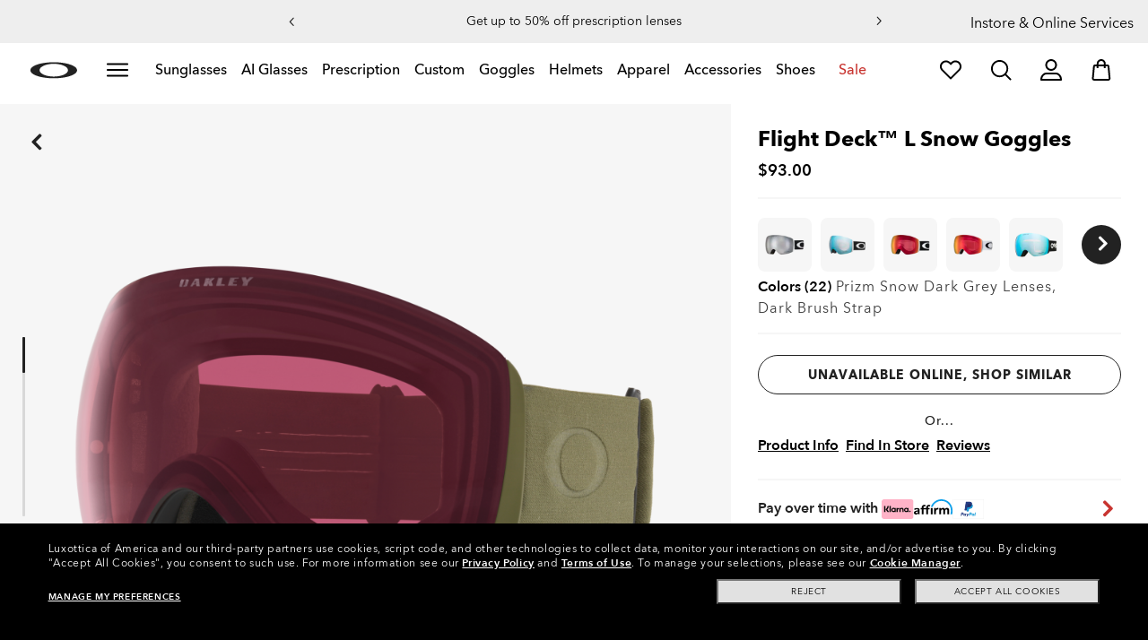

--- FILE ---
content_type: text/javascript;charset=UTF-8
request_url: https://www.oakley.com/_ui/dist/scripts/modules/pdp/pdp_replacementAndCompatibleParts.js?v=2026-01-14
body_size: 105
content:
"use strict";define(["notifications","pdpUtilities","owlcarousel","tinypubsub"],function(e,t,i,n){var l={elements:{replacementAndCompatiblePartsContext:".replacementAndCompatibleParts",replacementAndCompatiblePartsSlider:".replacementAndCompatibleParts .slider"},init:function(){this.initSlider()},initSlider:function(){this.elements.owlObject=$(this.elements.replacementAndCompatiblePartsSlider).owlCarousel({items:3,scrollPerPage:!0,paginationSpeed:200,navigation:!0,navigationText:!1,rewindNav:!1,theme:"owl-theme style2",itemsCustom:[[0,2],[992,3]]})}};return $.subscribe(e.VIEW_REFRESH,$.proxy(l.init,l)),$.subscribe(e.FILTER_APPLY,$.proxy(l.initSlider,l)),l});

--- FILE ---
content_type: image/svg+xml;charset=UTF-8
request_url: https://www.oakley.com/_ui/dev/images/pdp/oakley-lens-prescription.svg
body_size: 322
content:
<svg width="21" height="20" viewBox="0 0 21 20" fill="none" xmlns="http://www.w3.org/2000/svg">
<path d="M3.67749 7.22367L4.43829 7.44257C4.74941 6.36114 5.60283 4.49597 7.82188 4.15634L7.70195 3.37378C5.76275 3.67026 4.29618 5.07349 3.67749 7.22367Z" fill="#0E70EE" stroke="#0E70EE" stroke-width="0.34" stroke-linejoin="round"/>
<path d="M4.65856 16.6466C2.26811 14.728 1.16255 10.3595 2.14224 6.70161C2.55312 5.16775 3.69945 2.52476 6.74738 2.0545C8.04493 1.88034 9.35039 1.79167 10.6278 1.79167C14.5505 1.79167 17.5656 2.63797 18.6929 4.05585C19.179 4.66702 19.3195 5.38625 19.1216 6.25352C18.736 7.72088 18.1268 9.15618 17.336 10.5H18.2456C18.9522 9.2302 19.5186 7.86378 19.8907 6.44233C20.7932 2.53426 15.966 1 10.6278 1C9.30369 1 7.94953 1.09421 6.64169 1.26996C-0.275522 2.33634 -0.500752 13.5207 4.16337 17.2637C5.16088 18.0565 6.32028 18.4167 7.55093 18.4167C8.75704 18.4167 10.032 18.07 11.2916 17.4473V16.5571C10.0047 17.2506 8.72141 17.6251 7.55093 17.6251C6.44892 17.6251 5.47477 17.2949 4.65856 16.6466Z" fill="#0E70EE" stroke="#0E70EE" stroke-width="0.34" stroke-linejoin="round"/>
<path d="M20 15.2503H16.8333V12.0836H16.0417V15.2503H12.875V16.042H16.0417V19.2086H16.8333V16.042H20V15.2503Z" fill="#0E70EE" stroke="#0E70EE" stroke-width="0.34" stroke-linejoin="round"/>
</svg>


--- FILE ---
content_type: image/svg+xml;charset=UTF-8
request_url: https://www.oakley.com/_ui/dev/images/ria/greenV.svg
body_size: -137
content:
<svg width="16" height="12" viewBox="0 0 16 12" fill="none" xmlns="http://www.w3.org/2000/svg">
<path d="M2 6L6 10L14 2" stroke="#167D4A" stroke-width="3" stroke-linejoin="round"/>
</svg>


--- FILE ---
content_type: image/svg+xml;charset=UTF-8
request_url: https://www.oakley.com/_ui/dev/images/ria/frameBenefits.svg
body_size: 81
content:
<svg width="48" height="48" viewBox="0 0 48 48" fill="none" xmlns="http://www.w3.org/2000/svg">
<path d="M37 13C32.12 13 27.977 16.197 26.542 20.605C24.947 19.885 23.054 19.885 21.458 20.606C20.023 16.197 15.88 13 11 13C4.935 13 0 17.935 0 24C0 30.065 4.935 35 11 35C17.065 35 22 30.065 22 24C22 23.529 21.96 23.067 21.902 22.611C23.165 21.849 24.836 21.848 26.097 22.61C26.04 23.066 26 23.528 26 24C26 30.065 30.935 35 37 35C43.065 35 48 30.065 48 24C48 17.935 43.065 13 37 13ZM11 33C6.038 33 2 28.963 2 24C2 19.037 6.038 15 11 15C15.962 15 20 19.037 20 24C20 28.963 15.962 33 11 33ZM37 33C32.038 33 28 28.963 28 24C28 19.037 32.038 15 37 15C41.962 15 46 19.037 46 24C46 28.963 41.962 33 37 33Z" fill="black"/>
</svg>


--- FILE ---
content_type: text/plain; charset=utf-8
request_url: https://tag.wknd.ai/2511/i.js
body_size: 12239
content:
(function() { function bxBootstrap() {
	var re = /bot|crawl|slurp|spider|mediapartners|headlesschrome|snap-prefetch|remotasks|woorank|uptime\.com|facebookexternalhit|facebookcatalog/i;
	if (re.test(navigator.userAgent) || navigator.userAgent == '') {
		return;
	}

	if (!(window.bouncex&&bouncex.website)) {
		var pushedData = [];
		var pushedClientEvents = [];
		if(window.bouncex && bouncex.push && bouncex.length){
			pushedData = bouncex;
		}
		if (window.bouncex && bouncex.clientEvents && bouncex.clientEvents.length) {
           pushedClientEvents = bouncex.clientEvents;
        }
		window.bouncex = {};
		bouncex.pushedData = pushedData;
		bouncex.pushedClientEvents = pushedClientEvents;
		bouncex.website = {"id":2511,"name":"Oakley US","cookie_name":"bounceClientVisit2511","domain":"oakley.com","ct":"fp_local_storage","ally":0,"ei":0,"tcjs":"","cjs":"jQuery('#profile-menu-modal .sign-out').on('click', function(){\n    bouncex.setv('logged_in', false);\n    setBounceCookie();\n  });\n \n// if( bouncex.testmode.bxdev ){\n  window.top.bouncex.tealiumTracker = function(campaignName, parentName, eventType) {\n      var tealium_data2track = window.top.tealium_data2track || [];\n      var speakingString = 'X-X-X-BounceX-'+ eventType;\n      tealium_data2track.push({\n          'id': speakingString,\n          'Content_TestCampaign': parentName,\n          'Content_TestVariation': campaignName\n      });\n  };\n// }\n\nwindow.top.bouncex.tealiumTrackerV2 = function(ca_id, eventType) {\n    var campaign = bouncex.campaigns[ca_id];\n\tvar campaignLabel = campaign.ga_i.label.toLowerCase();\n\tvar childString = '';\n\tvar parentString = '';\n\n\tif (campaignLabel.indexOf('email capture') > -1 || campaignLabel.indexOf('capture email') > -1) {\n\t    parentString += 'emailCapture ';\n\t} else if (campaignLabel.indexOf('cart') > -1) {\n\t    parentString += 'cartRecovery ';\n\t} else if (campaignLabel.indexOf('checkout') > -1) {\n\t    parentString += 'checkoutShaping ';\n\t} else {\n\t    parentString += 'Campaign ';\n\t}\n\n\tparentString += campaignLabel.indexOf('mobile') > -1 ? 'M ' : 'D ';\n\tparentString += '('+campaign.pid+')';\n\n\tchildString += campaign.ttype === 'variation' ? 'variation ' : 'control ';\n\tchildString += '('+ca_id+')';\n\t\n\tvar tealium_data2track = window.top.tealium_data2track || [];\n\tvar speakingString = 'Bounce-'+ eventType;\n\t\n\ttealium_data2track.push({\n\t\t'id': speakingString,\n\t\t'Tool_Name_Abbreviation': 'BO',\n\t\t'Content_TestCampaign': parentString,\n\t\t'Content_TestVariation': childString\n\t});\n};\n  \n  (function () {\n      window.bouncex = window.bouncex || {};\n  \n      window.bouncex.bxISR = {\n          /* --- INITIALIZATION --- */\n          version: 'Version 8.1 | 1/4/17',\n          log: function(msg) {\n              bouncex.log('%c bx isr: ' + msg, 'color: #9070A1');\n          },\n          \n          init: function () {\n              /* MW: init runs per pageview or when color is switched https://www.wrike.com/open.htm?id=243991933 */\n              this.getSettings();\n              \n              if (this.settings.general.productPageIdentifier) {\n                  if (this.productReadyToTrack()) {\n                      this.log('product ready');\n                      this.productMap();\n                      this.setItemHistoryLengths();\n                      this.trackProductHistory();\n                      this.detectVariationSwitch();\n                  } else {\n                      bouncex.setTimeout2(function() {\n                         this.log('product not ready, trying again');\n                         bouncex.bxISR.init();\n                      }.bind(this), 1000);\n                      return false;\n                  }\n              }\n              this.trackCategoryHistory();\n              this.maxProducts();\n          },\n          \n          detectVariationSwitch: function() {\n              /* MW: track variant change https://www.wrike.com/open.htm?id=243991933 */\n              bouncex.off(bouncex.document, 'ajaxComplete.bxISR'); // remove previous listener\n              bouncex.on(bouncex.document, 'ajaxComplete.bxISR', function(e,x,s) {\n                  if (x.status === 200 && s.type === 'GET' && s.url.indexOf('?variant=') > -1) {\n                      var currentProduct = this.settings.currentProduct.variant;\n                      var requestProduct = bouncex.utils.url.getParam('variant', s.url);\n                      if (currentProduct !== requestProduct) {\n                          this.log('variations switch, re-init');\n                          bouncex.bxISR.init();\n                      }\n                  }\n              }.bind(this));\n          },\n          \n          getSettings: function() {\n              this.startTime = Date.now();\n              this.settings = {\n                  currentProduct: {},\n                  general: {\n                      productPageIdentifier: (jQuery('meta[property=\"og:type\"]').attr('content') === \"product\" && jQuery('.outOfStock').length === 0),\n                      customProductIdentifier: jQuery('body').hasClass('page-customproductpage'),\n                      maxProducts: 20,\n                      categoryHistory: JSON.parse(window.localStorage.getItem('bxCatHist')) || [],\n                      productHistory: JSON.parse(window.localStorage.getItem('bxProdHist')) || [],\n                      categoryHistoryLength: 0,\n                      productHistoryLength: 0\n                  }\n              };\n          },\n          \n          productReadyToTrack: function() {\n              if (this.settings.general.customProductIdentifier) {\n                  return typeof jQuery('.fc-display-image.carousel-active').first().find('img').attr('src') !== 'undefined';\n              }\n              \n              return true;\n          },\n  \n          productMap: function () {\n              if (!this.settings.general.productPageIdentifier) { return; }\n              var productValues = {\n                  url: (window.location.href),\n                  name: (jQuery('.pdp-hero-header h1').length > 0 && jQuery('.pdp-hero-header h1').text().trim()),\n                  sku: (window.utag_data.product_id.toString()),\n                  variant: bouncex.utils.url.getParam('variant'),\n                  category: [{ categoryName: (''), categoryUrl: ('') }],\n                  description: (jQuery('meta[name=\"description\"]').attr('content')),\n                  price: (jQuery('#salePrice').text().trim()),\n                  mainImgUrl: window.location.origin + jQuery('.hero-slider').find('picture source').first().attr('srcset'),\n                  timeStamp: Date.now(),\n                  viewCount: 1,\n                  sessionId: window.bouncex.cookie.vid\n              };\n              \n              if (this.settings.general.customProductIdentifier) {\n                  productValues = this.getCustomProductMap(productValues);\n              }\n              \n              this.log('product - ' + bouncex.stringify(productValues));\n              bouncex.bxISR.settings.currentProduct = productValues;\n          },\n          \n          getCustomProductMap: function(product) {\n              // overwrite custom product;  \n              product.mainImgUrl = window.location.protocol + jQuery('.fc-display-image.carousel-active').first().find('img').attr('src');\n              product.name = jQuery('.fc-product-name').length > 0 && jQuery('.fc-product-name').text().trim();\n              product.price = jQuery('.fc-price-container').text().trim();\n              return product;\n          },\n  \n          /* --- END OF INITIALIZATION --- */\n          /* --- HELPER FUNCTIONS --- */\n  \n          addProductToHistory: function (product) {\n              var productHistory = this.settings.general.productHistory;\n              productHistory.unshift(product);\n              this.setProductHistory(productHistory);\n          },\n  \n          addCategoryToHistory: function (currentCategory) {\n              var categoryHistory = this.settings.general.categoryHistory;\n              var newCategory = {\n                  category: currentCategory,\n                  viewCount: 1,\n                  timeStamp: Date.now()\n              };\n  \n              categoryHistory.unshift(newCategory);\n              window.bouncex.bxISR.setCategoryHistory(categoryHistory);\n          },\n  \n          compareProducts: function (productA, productB) {\n            //  this.log('product a');\n            //  this.log(JSON.stringify(productA, null, 2));\n            //  this.log('product b');\n            //  this.log(JSON.stringify(productB, null, 2));\n              if (productA.variant === productB.variant) { return true; }\n              if (productA.mainImgUrl === productB.mainImgUrl) { return true; }\n              if (productA.url === productB.url) { return true; }\n              return false;\n          },\n  \n          trackProductHistory: function () {\n              var productHistory = this.settings.general.productHistory;\n              if (!this.settings.general.productPageIdentifier) { return; }\n  \n              if (this.settings.general.productHistoryLength > 0) {\n                  var historyUpdated = false;\n  \n                  for (var i = 0; i < this.settings.general.productHistoryLength; i++) {\n                      if (this.compareProducts(productHistory[i], this.settings.currentProduct)) {\n                          this.log('existing product');\n                          productHistory[i].viewCount++;\n                          productHistory[i].timeStamp = Date.now();\n                          productHistory.unshift(productHistory[i]);\n  \n                          productHistory.splice(i + 1, 1);\n                          historyUpdated = true;\n                          this.setProductHistory(productHistory);\n                          return;\n                      }\n                  }\n                  this.log('new product');\n                  if (!historyUpdated) {\n                      this.addProductToHistory(this.settings.currentProduct);\n                  }\n              } else {\n                  this.addProductToHistory(this.settings.currentProduct);\n              }\n          },\n  \n          trackCategoryHistory: function () {\n              var categoryHistory = this.settings.general.categoryHistory;\n              if (!this.settings.general.productPageIdentifier) { return; }\n  \n              var currentCategoriesLength = this.settings.currentProduct.category.length;\n              for (var i = 0; i < currentCategoriesLength; i++) {\n                  var currentCategory = this.settings.currentProduct.category[i];\n  \n                  if (this.settings.general.categoryHistoryLength > 0) {\n                      var historyUpdated = false;\n                      for (var j = 0; j < this.settings.general.categoryHistoryLength; j++) {\n                          if (categoryHistory[j].category.categoryName === currentCategory.categoryName) {\n                              categoryHistory[j].viewCount++;\n                              categoryHistory[j].timeStamp = Date.now();\n                              historyUpdated = true;\n                              this.setCategoryHistory(categoryHistory);\n                          }\n                      }\n  \n                      if (!historyUpdated) {\n                          this.addCategoryToHistory(currentCategory);\n                      }\n                  } else {\n                      this.addCategoryToHistory(currentCategory);\n                  }\n              }\n          },\n  \n          /* --- END OF HELPER FUNCTIONS --- */\n          /* --- GETTER FUNCTIONS --- */\n  \n          getTopCategories: function (criteria, number) {\n              var categories = this.settings.general.categoryHistory;\n              if (!number) { number = categories.length; }\n  \n              if (criteria === 'views') {\n                  return categories.sort(function (a, b) { return b.viewCount - a.viewCount; }).slice(0, number);\n              } else if (criteria === 'time') {\n                  return categories.sort(function (a, b) { return b.timeStamp - a.timeStamp; }).slice(0, number);\n              } else if (criteria === 'recency') {\n                  return categories.sort(function (a, b) { return b.viewCount - a.viewCount; }).slice(0, number).sort(function (c, d) { return d.timeStamp - c.timeStamp; });\n              }\n          },\n  \n          getTopProducts: function (criteria, number) {\n              var products = this.settings.general.productHistory;\n              if (!number) { number = products.length; }\n              if (criteria === 'views') {\n                  return products.sort(function (a, b) { return b.viewCount - a.viewCount; }).slice(0, number);\n              } else if (criteria === 'time') {\n                  return products.sort(function (a, b) { return b.timeStamp - a.timeStamp; }).slice(0, number);\n              } else if (criteria === 'recency') {\n                  return products.sort(function (a, b) { return b.viewCount - a.viewCount; }).slice(0, number).sort(function (c, d) { return d.timeStamp - c.timeStamp; });\n              }\n          },\n  \n          maxProducts: function () {\n              var maxProducts = this.settings.general.maxProducts;\n              if (this.settings.general.productHistoryLength > maxProducts) {\n                  var topProducts = this.getTopProducts('time', maxProducts);\n                  this.setProductHistory(topProducts);\n              }\n          },\n  \n          /* --- END GETTER FUNCTIONS --- */\n          /* --- SETTER FUNCTIONS --- */\n  \n          setItemHistoryLengths: function () {\n              this.settings.general.categoryHistoryLength = this.settings.general.categoryHistory.length;\n              this.settings.general.productHistoryLength = this.settings.general.productHistory.length;\n          },\n  \n          setProductHistory: function (productHistory) {\n              bouncex.setVarAndReload('products_tracked', productHistory.length);\n              window.localStorage.setItem('bxProdHist', JSON.stringify(productHistory));\n              this.settings.general.productHistory = productHistory;\n              this.settings.general.productHistoryLength = productHistory.length;\n          },\n  \n          setCategoryHistory: function (categoryHistory) {\n              window.localStorage.setItem('bxCatHist', JSON.stringify(categoryHistory));\n              this.settings.general.categoryHistory = categoryHistory;\n              this.settings.general.categoryHistoryLength = categoryHistory.length;\n          },\n  \n          /* --- END SETTER FUNCTIONS --- */\n          /* --- CAMPAIGN TEMPLATING --- */\n  \n          populateCampaignProducts: function (params) {\n              if (!params || !params.campaignId || !params.numberProducts || !params.campaignType) { return false; }\n              if (!params.sortBy) { params.sortBy = 'time'; }\n              if (!params.productAction) { params.productAction = 'link'; }\n              if (!params.hoverState) { params.hoverState = false; }\n  \n  \n              var campaign = jQuery('#campaign_' + params.campaignId + '_container_' + params.campaignType);\n              var campaignProductArray = [];\n  \n              for ( var i = 0; i < params.numberProducts; i++ ) {\n                  var campaignProductObject = {\n                      img: jQuery('#campaign_' + params.campaignId + '_container_' + params.campaignType + ' a[href*=isr_img' + (i + 1) + ']'),\n                      link: jQuery('#campaign_' + params.campaignId + '_container_' + params.campaignType + ' a[href*=isr_url' + (i + 1) + ']')\n                  };\n  \n                  campaignProductArray.push(campaignProductObject);\n              }\n  \n              var productArray = window.bouncex.bxISR.getTopProducts(params.sortBy, params.numberProducts);\n              jQuery.each(productArray, function (x, y) {\n                  var imgSrc = y.mainImgUrl,\n                      productLink = (y.url.indexOf('http') > -1) ? y.url : window.top.location.origin + y.url,\n                      productImageElem = jQuery(campaignProductArray[x].img),\n                      productLinkElem = jQuery(campaignProductArray[x].link);\n  \n  \n                  var css = {\n                      'background-image': 'url(\\'' + imgSrc + '\\')',\n                      'background-size': 'auto 100%',\n                      'background-repeat': 'no-repeat',\n                      'background-position': 'center'\n                  };\n  \n                  productImageElem.css(css).addClass('isr-image isr' + x + '');\n                  if (params.productAction === 'link') {\n                      if (params.reportClicks) {\n                          var productAction = 'javascript:(function () { window.bouncex.report(' + params.campaignId + ', \\'clicks\\'); window.top.open(\\''+ productLink +'\\'); })();';\n                      } else {\n                          var productAction = 'javascript:(function () { window.top.open(\\''+ productLink +'\\'); })();';\n                      }\n  \n                  } else if (params.productAction === 'submit') {\n                      var productAction = 'javascript:void(0);';\n                      var msg = JSON.stringify({ source: 'bouncex', action: 'submit' });\n                      productImageElem.on('click', function () {\n                          window.bouncex.report(params.campaignId, 'clicks');\n                          XD.postMessage(msg, campaign);\n                      });\n                  }\n  \n                  productImageElem.attr('href', productAction);\n  \n                  if (params.reportClicks) {\n                      var linkAction = 'javascript:(function () { window.bouncex.report(' + params.campaignId + ', \\'clicks\\'); setTimeout(function(){window.top.open(\\''+ productLink +'\\');}, 100); })();';\n                  } else {\n                      var linkAction = 'javascript:(function () { window.top.open(\\''+ productLink +'\\'); })();';\n                  }\n  \n                  productLinkElem.attr('href', linkAction);\n  \n                  if (params.hoverState) {\n                      if (params.reportClicks) {\n                          var hoverLinkAction = 'javascript:(function () { window.bouncex.report(' + params.campaignId + ', \\'clicks\\'); setTimeout(function(){window.top.open(\\''+ productLink +'\\');}, 100); })();';\n                      } else {\n                          var hoverLinkAction = 'javascript:(function () { window.top.open(\\'' + productLink + '\\'); })();';\n                      }\n  \n                      productImageElem.parent().append('<div class=\"isr_hover\" onclick=\"' + hoverLinkAction + '\"><span class=\"isr_title isr_h' + x + '\">' + y.name + '</span></div>');\n                  }\n              });\n          },\n  \n          populateCampaignProductsV2: function (params) {\n              if (!params || !params.campaignId || !params.numberProducts) { return false; }\n              if (!params.sortBy) { params.sortBy = 'time'; }\n              if (!params.productAction) { params.productAction = 'link'; }\n              if (!params.linkAction) { params.linkAction = 'new'; }\n  \n              var campaign = jQuery('#bx-campaign-' + params.campaignId);\n              var campaignProductArray = [];\n  \n              campaignProductElements = {};\n              jQuery.each(params.campaignSteps, function (x, y) {\n  \n                  campaignStepProductElements = [];\n                  for ( var i = 0; i < params.numberProducts; i++ ) {\n                      var campaignStepProductObject = {};\n                      if (y.productImages) {\n                          campaignStepProductObject.img = campaign.find('#bx-form-' + params.campaignId + '-step-' + y.stepNumber + ' .bx-group-custom .bx-row-line .bx-lineshape:eq(' + i +')');\n                          //console.log(campaignStepProductObject.img);\n                      }\n                      if (y.productLinkElems) {\n                          campaignStepProductObject.link = campaign.find('#bx-form-' + params.campaignId + '-step-' + y.stepNumber + ' .bx-group-custom .bx-row-submit:eq('+i+')').find('button');\n                          //console.log(campaignStepProductObject.link);\n                      }\n                      if (y.productHoverStates) {\n                          campaignStepProductObject.hoverTitle = campaign.find('#bx-form-' + params.campaignId + '-step-' + y.stepNumber + ' .bx-group-custom .bx-row-line-custom:eq(' + i +')').siblings('.bx-row-text').find('div');\n                      }\n                      bouncex.log(i + 'campaign --');\n                      bouncex.log(campaignProductElements);\n                      campaignStepProductElements.push(campaignStepProductObject);\n                  }\n  \n                  campaignProductElements['step-' +x] = campaignStepProductElements;\n              });\n  \n              var productArray = window.bouncex.bxISR.getTopProducts(params.sortBy, params.numberProducts);\n  \n              var self = this;\n              jQuery.each(campaignProductElements, function (x, y) {\n                  var productAction = function () {};\n  \n                  for ( var i = 0; i < y.length; i++ ) {\n                      if (params.campaignSteps[(x.split('-')[1])].productsLink) {\n                          var productLink = (productArray[i].url.indexOf('http') > -1) ? productArray[i].url : window.top.location.origin + productArray[i].url;\n                          productAction = self.makeProductAction(productLink, params);\n                      }\n  \n                      if (y[i].img) {\n                          var imgSrc = productArray[i].mainImgUrl,\n                              productImageElem = jQuery(y[i].img);\n  \n                          productImageElem.css('background-image', 'url(' + imgSrc + ')').addClass('isr-image isr' + x + '').bind('click.bx_' + params.campaignId + '_isr_' + i, productAction);\n                      }\n  \n                      if (y[i].link) {\n                          var productLink = (productArray[i].url.indexOf('http') > -1) ? productArray[i].url : window.top.location.origin + productArray[i].url,\n                              productLinkElem = jQuery(y[i].link);\n  \n                          productLinkElem.attr('bx-href', productLink).bind('click.bx_' + params.campaignId + '_isr_' + i, productAction);\n                      }\n  \n                      if (y[i].hoverTitle) {\n                          var productTitle = productArray[i] !== undefined && productArray[i].name,\n                              productHoverTitleElem = jQuery(y[i].hoverTitle);\n  \n                          productHoverTitleElem.text(productTitle).bind('click.bx_' + params.campaignId + '_isr_' + i, productAction);\n                      }\n                  }\n  \n              });\n          },\n  \n          makeProductAction: function (productLink, campaignParams) {\n              var productAction = function () {};\n  \n                  if (campaignParams.productAction === 'link') {\n                      if (campaignParams.linkAction === 'new') {\n                          if (campaignParams.reportClicks) {\n                              productAction = function () {\n                                  window.bouncex.report(campaignParams.campaignId, 'click');\n                                  window.top.open(productLink);\n                              };\n                          } else {\n                              productAction = function () {\n                                  window.top.open(productLink);\n                              };\n                          }\n                      } else if (campaignParams.linkAction === 'current') {\n                          if (campaignParams.reportClicks) {\n                              productAction = function () {\n                                  window.bouncex.report(campaignParams.campaignId, 'click');\n                                  setTimeout(function() {\n                                      window.top.location.replace(productLink);\n                                  }, 100);\n                              };\n                          } else {\n                              productAction = function () {\n                                  window.top.location.replace(productLink);\n                              };\n                          }\n                      }\n                  }\n  \n              return productAction;\n          }\n      };\n      window.bouncex.bxISR.init();\n  })();\n  \n  bouncex.infoStore = {\n    sessionStorageIdentifier: 'bxInfoStore',\n    set: function(data) {\n        var hashedData = bouncex.lz.compressToURI(JSON.stringify(data));\n        try {\n            sessionStorage.setItem(this.sessionStorageIdentifier, hashedData);\n        } catch(e) {\n            bouncex.err('session storage failure');\n        }\n    },\n \n    get: function() {\n        var info = sessionStorage.getItem(this.sessionStorageIdentifier);\n        return info ? JSON.parse(bouncex.lz.decompressFromURI(info)) : '';\n    },\n \n    infoIsStored: function() {\n        return !!sessionStorage.getItem(this.sessionStorageIdentifier);\n    },\n     \n    populateFields: function(fields) {\n        if (!this.infoIsStored()) return;\n         \n        var data = this.get();\n        for (var field in fields) {\n            if (fields.hasOwnProperty(field)) {\n                fields[field].val(data[field]);\n            }\n        }\n    }\n};\n\nif(bouncex.website.pts === 'checkout'){\n    bouncex.infoStore.populateFields({\n        email: jQuery('#email1')\n    });\n    \n    bouncex.infoStore.populateFields({\n        email: jQuery('#email')\n    });\n}\n\nif(bouncex.website.pts === 'cart'){\n    jQuery('#promo-code-input').val(bouncex.cookie.promoCode);\n    bouncex.infoStore.populateFields({\n        promo: jQuery('input[name=\"promoCode\"]')\n    });\n    \n    bouncex.infoStore.populateFields({\n        promo: jQuery('input[title=\"promo code\"]')\n    });\n}","force_https":false,"waypoints":false,"content_width":0,"gai":"","swids":"","sd":0,"ljq":"auto","campaign_id":0,"is_preview":false,"aco":{"first_party_limit":"10000","local_storage":"1"},"cmp":{"gdpr":1,"gmp":0,"whitelist_check":0},"burls":[{"prop":"contains","val":"qa.oakleysi"},{"prop":"contains","val":"stg.oakleysi"},{"prop":"contains","val":"stg.oakley"},{"prop":"contains","val":"qa.oakley"}],"ple":false,"fbe":true,"ffs":"","mas":2,"map":1,"gar":true,"ete":1,"ettm":false,"etjs":"if (window.location.hostname.indexOf('www.oakley.com') > -1 && jQuery('html').attr('lang') === 'en-US') {\n    initTracking();\n}\n\nfunction initializeClickthroughEvent() {\n\tif (getUrl('ibx_source').indexOf('ibx_source') > -1){\n\t\tbouncex.push(['wknd_email_clickthrough']);\n\t}\n}\n\nfunction initTracking() {\n    if (bouncex.website.pts === 'product' || getUrl().indexOf('/custom-product')) {\n        initPDPEvents();\n    }\n    if (bouncex.website.pts === 'category') {\n        initCategoryEvents();\n    }\n    if (bouncex.website.pts === 'cart') {\n        if (bouncex.vars.cart_set && jQuery('h3.emptycart').length > 0) {\n            bouncex.push(['empty_cart', {}]);\n            bouncex.setv('cart_set', false);\n            bouncex.setBounceCookie();\n        }\n        initCartImagesRtvChanges();\n    }\n    initCartEvents();\n    trackLoggedInUser();\n    initializeClickthroughEvent();\n    initWishlistTracking();\n}\n\n/* -------------- HELPERS ------------- */\nfunction getUrl(param = []) {\n    return bouncex.utils.url.allowParams(param);\n}\n\nfunction getItemIdFromUrl(url) {\n    var variant = bouncex.utils.url.getParam('variant', url),\n        masterId = bouncex.utils.url.allowParams([], url).split('product/').pop();\n\n    if (!variant && url.indexOf('custom-product') > -1) {\n        variant = 'custom-product';\n    }\n\n    if (variant && masterId) {\n        return masterId + '-' + variant;\n    }\n\n    return '';\n}\nfunction getItemGroupId(itemId){\n    return itemId.split('-')[0];\n}\n\n/* ------------ITEM TRACKING ---------- */\nfunction initPDPEvents() {\n    var item;\n    bouncex.et.onTrue(\n        function () {\n            item = getItem();\n            return (\n                item.id &&\n                item.copy &&\n                item.category &&\n                item.url &&\n                item.imageurl && \n                item.groupId\n            );\n        },\n        function () {\n            item.groupId = getItemGroupId(item.id);\n            fireItemEvents(item);\n            trackATC(item.id);\n            initializeSkuEvents(item.id, item.groupId);\n            bouncex.et.onVarChange('item_variant', function (oldVal, newVal) {\n                if (newVal) {\n                    var newItem;\n                    bouncex.et.onTrue(function () {\n                        newItem = getItem();\n                        return newItemLoadedAndNotOldItem(item, newItem);\n                    }, function () {\n                        newItem.groupId = getItemGroupId(newItem.id)\n                        fireItemEvents(newItem);\n                        trackATC(newItem.id);\n                        initializeSkuEvents(newItem.id, newItem.groupId);\n                        item = newItem;\n                    }, 5);\n                }\n            });\n        },\n        15\n    );\n}\n\nfunction newItemLoadedAndNotOldItem(oldItem, newItem) {\n    return newItem.id\n        && newItem.url\n        && newItem.imageurl\n        && oldItem.id !== newItem.id\n        && oldItem.url !== newItem.url\n        && oldItem.imageurl !== newItem.imageurl;\n}\n\n// add custom selector\nfunction getImageUrl(customPdp, itemId) {\n    if (!customPdp) {\n        var variant = itemId.split('-').pop(),\n            imageUrl = bouncex.utils.url.allowParams([], jQuery('.slider-gallery-item-img').attr('srcset'));\n        if (imageUrl.indexOf(variant) > -1) {\n            return imageUrl;\n        }\n\n        return imageUrl + '?impolicy=OO_ratio&width=1000';\n    }\n\n    var $customSelectionImage = jQuery('#configureContainer .carousel-active:first img').first();\n\n    if ($customSelectionImage.length) {\n        return 'https:' + $customSelectionImage.attr('src');\n    }\n\n    return '';\n}\n\nfunction getItem() {\n    var url = bouncex.utils.url.allowParams(['variant']),\n        customPdp = url.indexOf('custom-product') > -1,\n        variant = jQuery('input[name=\\'productCodePost\\']').first().attr('value') || '';\n    // account for changes in item metadata where URL does not change\n    if (!customPdp && variant) {\n        url = getUrl() + '?variant=' + variant;\n    }\n\n    var itemId = getItemIdFromUrl(url);\n    return {\n        id: itemId,\n        copy: bouncex.utils.getNestedProp('panelData.data.frame.name') || jQuery('h1.product-name span').eq(0).text().trim() || jQuery('.fc-product-name').text().trim(),\n        category: !customPdp\n            ? jQuery('.breadcrumbs li span[itemprop=name]').last().text() ||\n            'product'\n            : 'custom',\n        url: url,\n        imageurl: getImageUrl(customPdp, itemId),\n        instock: jQuery('.product-cart-button,.fc-add-to-cart-button').text().toUpperCase().indexOf('ADD TO ') > -1,\n        groupId: getItemGroupId(itemId),\n        ismeta: jQuery('.pdp-area:visible .metaLogo:visible').length > 0\n    };\n}\n\nfunction fireViewItem(id, groupId) {\n    var pushItem = { 'item:id': id };\n\n    if (groupId) {\n        pushItem['item:itemgroupid'] = groupId;\n    }\n    bouncex.push(['view item', pushItem]);\n}\n\nfunction fireItemEvents(item) {\n    bouncex.push(['item', item]);\n    fireViewItem(item.id, item.groupId);\n    bouncex.setv('last_viewed_item', JSON.stringify({ 'id': item.id, 'imageUrl': item.imageurl }));\n}\n\n/* ------------------------------ SKU TRACKING ------------------------------ */\n\nfunction initializeSkuEvents(itemId, groupId) {\n    bouncex.log(\"sku selected\");\n    var lastSkuFired,\n        skuId;\n\n    bouncex.et.onTrue(function () {\n        skuId = bouncex.vars.item_variant; \n        return skuId && skuId !== lastSkuFired;\n    }, function () {\n        bouncex.push([\n            'select_sku',\n            {\n                'item:id': itemId,\n                'item:itemgroupid': groupId,\n                'item:feedid': skuId\n            }\n        ]);\n        lastSkuFired = skuId;\n    }, 5);\n\n}\n\n// /* ------------- CATEGORY TRACKING ------------*/\nfunction initCategoryEvents() {\n    var categoryObj;\n\n    bouncex.et.onTrue(\n        function () {\n            categoryObj = getCategoryObj();\n            return categoryObj['items:ids'].length > 0;\n        },\n        function () {\n            bouncex.push(['view category', categoryObj]);\n        },\n        15\n    );\n}\n\nfunction getCategoryIds() {\n    return jQuery('.product-lister-grid .prod-tile-wrapper .preview_image-primary:not(.lazyLoad)').map(function () {\n        var url = jQuery(this).attr('href') || '',\n            id = getItemIdFromUrl(url);\n        if (id) { return id; }\n    }).toArray().join(',');\n}\n\nfunction getCategoryObj() {\n    return {\n        'page:url': getUrl(),\n        'items:ids': getCategoryIds(),\n    };\n}\n\n/* |----------- CART INIT AND REPLENISHMENT ----------------| */\nfunction replenish(cart) {\n    var deferreds = [];\n\n    cart.items.forEach(function (item) {\n        deferreds.push(makeReplenItem(item));\n    });\n\n    deferreds.reduce(function (promise, func) {\n        return promise.then(function () {\n            return func();\n        });\n    }, jQuery.Deferred().resolve([]))\n        .then(replenComplete);\n}\n\nfunction makeReplenItem(item) {\n    return function () {\n        return jQuery.ajax({\n            method: 'post',\n            url: 'https://www.oakley.com/en-us/cart/add',\n            data: item.itemData\n        });\n    };\n}\n\nfunction replenComplete() {\n    bouncex.setTimeout2(function () {\n        window.location.href = window.location.pathname + '?bx_replen=true';\n    }, 0);\n}\n\nfunction cartOnReplen() {\n    return window.location.href.indexOf('bx_cart') > -1;\n}\n\nfunction trackATC(itemId) {\n    bouncex.off(jQuery(document), 'ajaxComplete.bxatc');\n    bouncex.on(jQuery(document), 'ajaxComplete.bxatc', function (e, xhr, settings) {\n        // regular items\n        if (settings.url.indexOf('/cart/add') > -1) {\n            if (!cartOnReplen()) {\n                var itemData = settings.data;\n                var cart = {\n                    itemData: itemData\n                };\n\n                fireATC(itemId, JSON.stringify(cart));\n                bouncex.setBounceCookie();\n            }\n        }\n\n        // custom items\n        if (settings.url.indexOf('/add-to-cart') > -1 && settings.type === 'POST') {\n            if (!cartOnReplen()) {\n                fireATC(itemId, '');\n            }\n        }\n    });\n\n    bouncex.off(bouncex.document, 'click.customAtc');\n    bouncex.et.on(bouncex.document, 'click.customAtc', function (e) {\n        var clickedClass = jQuery(e.target).attr('class') || '';\n        if (clickedClass.indexOf('addToBagButton') > -1) {\n            fireATC(itemId, '');\n        }\n    });\n}\n\nfunction initCartImagesRtvChanges() {\n    var cartItemsFromRtv = bouncex.parseJSON(bouncex.vars.cart_images, {}),\n        $cartItems,\n        newImages = {};\n\n    bouncex.et.onTrue(function () {\n        $cartItems = jQuery('.item-wrapper');\n        return $cartItems.length;\n    }, function () {\n        $cartItems.each(function (i, el) {\n            var $itemLink = jQuery(el).find('.item-image a'),\n                itemId = getItemIdFromUrl($itemLink.attr('href')),\n                // default to image on DOM if not in existing RTV\n                itemImage = cartItemsFromRtv[itemId] || $itemLink.find('img').attr('src');\n            if (itemId && itemImage) {\n                newImages[itemId] = itemImage;\n            }\n        });\n\n        bouncex.setv('cart_images', JSON.stringify(newImages));\n    }, 5);\n}\n\nfunction initCartEvents() {\n    bouncex.et.cart.init({\n        replenishmentType: 'ajax',\n        replenish: replenish,\n        reportReplenishment: function () {\n            var cart = this.getCart();\n            var bx_cart = bouncex.utils.getParam('bx_cart');\n            if (bx_cart) {\n                try {\n                    cart = this.parseCartParam(bx_cart);\n                } catch (e) {\n                    bouncex.err(e);\n                }\n            }\n\n            var properties = {\n                'cart:replentype': this.replenishmentType\n            };\n\n            if (cart.ids) {\n                properties['cart:ids'] = cart.ids;\n            }\n\n            if (cart.date) {\n                properties['cart:date'] = cart.date;\n            }\n\n            if (cart.items) {\n                properties['cart:items'] = JSON.stringify(cart.items);\n            }\n\n            if (cart.eid) {\n                properties['cart:eventid'] = cart.eid;\n            }\n\n            if (bx_cart) {\n                properties['cart:returncode'] = this.returnCode;\n                properties['cart:count'] = this.getCount();\n\n                if (this.returnCode > 0) {\n                    if (this.failureMessage) {\n                        properties['cart:failuremessage'] = this.failureMessage;\n                    }\n                    bouncex.push(['cart replenish abort', properties]);\n                } else {\n                    bouncex.push(['cart replenish attempt', properties]);\n                }\n\n            } else if (this.replenishmentComplete) {\n\n                /*\n                 * Sometimes the cartCount takes a bit to reflect the actual value, so we wait 1.1\n                 * seconds and grab the latest value\n                 */\n                var reportReplenishmentComplete = function () {\n\n                    // report success if cart count is greater than 0\n                    properties['cart:success'] = this.replenishmentSuccessful();\n                    properties['cart:count'] = this.getCount();\n\n                    if (!properties['cart:success']) {\n                        this.setReplenishmentReportingStatus('BX_REPLEN_FAILURE');\n                    } else {\n                        this.setReplenishmentReportingStatus('BX_REPLEN_SUCCESS');\n                    }\n\n                    if (this.failureMessage) {\n                        properties['cart:failuremessage'] = this.failureMessage;\n                    }\n\n                    properties['cart:returncode'] = this.returnCode;\n\n                    bouncex.push(['cart replenish', properties]);\n                };\n                setTimeout(reportReplenishmentComplete.bind(this), 2000);\n            }\n        }\n    });\n}\n\nfunction fireATC(itemId, cartData) {\n    if (itemId) {\n        bouncex.push([\n            'add to cart',\n            {\n                'item:id': itemId,\n                'cart:item': cartData\n            },\n        ]);\n\n        if (!bouncex.vars.cart_set) {\n            bouncex.setv('cart_set', true);\n            bouncex.setBounceCookie();\n        }\n\n        var prevImages = bouncex.parseJSON(bouncex.vars.cart_images, {}),\n            lastViewedItem = bouncex.parseJSON(bouncex.vars.last_viewed_item, {}),\n            lastViewedId = lastViewedItem.id,\n            lastViewedImageUrl = lastViewedItem.imageUrl;\n        if (lastViewedId === itemId && lastViewedImageUrl) {\n            prevImages[lastViewedId] = lastViewedImageUrl;\n            bouncex.setv('cart_images', JSON.stringify(prevImages));\n            bouncex.setv('last_viewed_item', '{}');\n        }\n    }\n}\n\n/* ------------- LOGGED IN USER TRACKING ------------ */\nfunction trackLoggedInUser() {\n    bouncex.et.onVarChange('logged_in', function(oldVal, newVal){\n        if (newVal && !bouncex.vars.logged_in_identified) {\n            var userEmail = jQuery('#field-view-email').text();\n            if (bouncex.utils.validate.email(userEmail)) {\n                bouncex.push([\n                    'user',\n                    {\n                        email: userEmail,\n                        source: 'LoggedIn',\n                    },\n                ]);\n                bouncex.setBounceCookie();\n                bouncex.setv('logged_in_identified', true);\n            }\n        }\n    });\n}\n\n/* ------------- WISHLIST TRACKING ------------*/\n\nfunction trackAJAXEmptyWishlist(e, xhr, settings) {\n    if (\n\t\tsettings.url.indexOf('/en-us/wishlist-ajax/remove') > -1\n\t\t&& xhr.status === 200\n\t\t) {\n            var response = JSON.parse(xhr.responseText);\n            if (Array.isArray(response.skuCodes) && response.skuCodes.length === 0) {\n                bouncex.push(['empty_wishlist', {}]);\n            }\n        }\n}\n\nif (canAddtoWishListOnPage()){\n    bouncex.et.on(bouncex.document,'ajaxComplete.bx', trackAJAXEmptyWishlist);\n}\n\nfunction canAddtoWishListOnPage() {\n    return bouncex.website.pts === 'product' || isCategoryorCartPage(bouncex.website.pts);\n}\n\nfunction initWishlistTracking(){\n    var itemId = '';\n\n    bouncex.et.on(bouncex.document, 'click.bxatc', function () {\n        if (isCategoryorCartPage(bouncex.website.pts)) {\n            var url = jQuery(this).parents('.prod-tile-wrapper, .item').find('.preview_image-primary:not(.lazyLoad), .item-title a').attr('href');\n            itemId = getItemIdFromUrl(url);\n        } else {\n            itemId = bouncex.vars.in_stock ? itemIdFromPDP() : null;\n        }\n\n        if(itemId) {\n            bouncex.push(['add to wishlist', { 'item:id': itemId }]);\n        }\n    }, 'a.wishlist_unselected');\n}\n\nfunction isCategoryorCartPage(pts){\n    return [\"category\", \"search\", \"cart\"].indexOf(pts) !== -1;\n}\n\nfunction itemIdFromPDP(){\n    var url = bouncex.utils.url.allowParams(['variant']),\n        customPdp = url.indexOf('custom-product') > -1,\n        variant = jQuery('input[name=\\'productCodePost\\']').first().attr('value') || '';\n\n    if (!customPdp && variant) {\n        url = getUrl() + '?variant=' + variant;\n    }\n\n    var itemId = getItemIdFromUrl(url);\n\n    return itemId\n}\n","dge":true,"bxidLoadFirst":false,"pie":true,"cme":true,"gbi_enabled":0,"bpush":false,"pt":{"cart":{"testmode":false,"val":[[{"activation":"current_page_url","prop":"contains","prop2":"","prop3":"","val":"/cart"}],[{"activation":"current_page_url","prop":"not_contains","prop2":"","prop3":"","val":"www-local.oakley.com"}],[{"activation":"current_page_url","prop":"not_contains","prop2":"","prop3":"","val":"www.oakley.com/en-us/cart/paypalResponse\t"}],[{"activation":"current_page_url","prop":"not_contains","prop2":"","prop3":"","val":"www.oakley.com/en-us/cart/checkout\t"}]]},"category":{"testmode":false,"val":[[{"activation":"js","prop":"","prop2":"","prop3":"","val":"bouncex.utils.getNestedProp('window.utag_data.page_name', '').indexOf('/shop') > -1;"},{"activation":"js","prop":"","prop2":"","prop3":"","val":"bouncex.utils.getNestedProp('window.utag_data.page_name', '').indexOf('/collections') > -1;\n"},{"activation":"js","prop":"","prop2":"","prop3":"","val":"bouncex.utils.getNestedProp('window.utag_data.Page_Path', '').indexOf('category') > -1;"},{"activation":"js","prop":"","prop2":"","prop3":"","val":"document.querySelectorAll('.product-lister-grid .isCarousel').length > 0"},{"activation":"js","prop":"","prop2":"","prop3":"","val":"document.querySelectorAll('.product-tile').length > 0;"},{"activation":"js","prop":"","prop2":"","prop3":"","val":"document.querySelectorAll('.template-collectionspagetemplate').length > 0;"}],[{"activation":"js","prop":"","prop2":"","prop3":"","val":"bouncex.utils.getNestedProp('window.utag_data.Page_Type') !== 'Home';"}]]},"checkout":{"testmode":false,"val":[[{"activation":"current_page_url","prop":"contains","prop2":"","prop3":"","val":"/checkout"}],[{"activation":"current_page_url","prop":"not_contains","prop2":"","prop3":"","val":"/orderConfirmation"}]]},"home":{"testmode":false,"val":[[{"activation":"js","prop":"","prop2":"","prop3":"","val":"bouncex.utils.getNestedProp('window.utag_data.Page_Type') === 'Home';"}],[{"activation":"current_page_url","prop":"not_contains","prop2":"","prop3":"","val":"www-origin.oakley.com"}],[{"activation":"current_page_url","prop":"not_contains","prop2":"","prop3":"","val":"www-fix.oakley.com/"}],[{"activation":"current_page_url","prop":"not_contains","prop2":"","prop3":"","val":"www-origin-fix.oakley.com"}],[{"activation":"current_page_url","prop":"not_contains","prop2":"","prop3":"","val":"www-dev.oakley.com/en-us"}],[{"activation":"current_page_url","prop":"not_contains","prop2":"","prop3":"","val":"www-local.oakley.com"}],[{"activation":"current_page_url","prop":"not_contains","prop2":"","prop3":"","val":"www.oakley.com/en-us/search"}]]},"product":{"testmode":false,"val":[[{"activation":"js","prop":"","prop2":"","prop3":"","val":"bouncex.utils.getNestedProp('window.utag_data.Page_Path', '').indexOf('product') > -1;"}]]},"search":{"testmode":false,"val":[[{"activation":"current_page_url","prop":"contains","prop2":"","prop3":"","val":"/search?"}]]}},"els":null,"vars":[{"name":"logged_in","polling":"all","persist":"no","page_types":[],"testmode":false,"default":"false","code":"jQuery('.logged-user').length > 0;","trigger":""},{"name":"ever_logged_in","polling":"all","persist":"permanent","page_types":[],"testmode":false,"default":"false","code":"bouncex.vars.logged_in || null;","trigger":""},{"name":"cart_qty","polling":"all","persist":"no","page_types":[],"testmode":false,"default":"0","code":"Number(jQuery('.oo-hdr-cart-entries:first').text());","trigger":""},{"name":"cart_total","polling":"all","persist":"visit","page_types":[],"testmode":false,"default":"0","code":"(function(){\n\tif(bouncex.website.pts === 'cart'){\n\t\treturn jQuery('.emptycart:visible').length > 0 ? 0 : Number(jQuery('.subtotal-price').eq(0).text().replace(/[^0-9.]/g, ''));\n\t}\n\n\treturn Number(jQuery('.subtotal, [code=\"Order_Totals_Subtotal\"]').eq(0).text().replace(/[^0-9.]/g, '')) || null;\n})();","trigger":""},{"name":"prod_price","polling":"all","persist":"no","page_types":["product"],"testmode":false,"default":"false","code":"Number(jQuery('#salePrice, .price__number').eq(0).text().replace(/[^0-9.]/g, '')) || Number(jQuery('.fc-price').eq(0).text().replace(/[^0-9.]/g, ''));","trigger":""},{"name":"prod_name","polling":"all","persist":"no","page_types":["product"],"testmode":false,"default":"false","code":"jQuery('h1.product-name span').eq(0).text().trim().replace(/™/g, '') || jQuery('.fc-product-name').text().replace(/™/g, '');","trigger":""},{"name":"in_stock","polling":"all","persist":"no","page_types":["product"],"testmode":false,"default":"false","code":"jQuery('.email-me-available-modal:visible').length < 1;","trigger":""},{"name":"ibx_test","polling":"none","persist":"permanent","page_types":[],"testmode":true,"default":"false","code":"location.href.indexOf('ibx_test')>=0 || null;","trigger":""},{"name":"cart","polling":"none","persist":"permanent","page_types":[],"testmode":false,"default":"false","code":"null;","trigger":""},{"name":"products_tracked","polling":"none","persist":"visit","page_types":[],"testmode":false,"default":"false","code":"null;","trigger":""},{"name":"cart_requested","polling":"none","persist":"visit","page_types":[],"testmode":false,"default":"false","code":"null;","trigger":""},{"name":"native_ecap_submitted","polling":"all","persist":"permanent","page_types":[],"testmode":false,"default":"false","code":"jQuery('.thanks_message:visible').length > 0 || null;","trigger":""},{"name":"country_tab","polling":"all","persist":"no","page_types":[],"testmode":false,"default":"false","code":"jQuery('#cs-select-country-label:visible').length > 0; ","trigger":""},{"name":"preprod_test","polling":"none","persist":"permanent","page_types":[],"testmode":true,"default":"false","code":"location.href.indexOf('preprod_test')>=0 || null;","trigger":""},{"name":"page_ready","polling":"all","persist":"no","page_types":[],"testmode":true,"default":"false","code":"(function() {\n    /*determines if page is ready for campaigns.  defaults to true unless on custom page (could add to this if needed)*/\n    if (jQuery('body').hasClass('page-customproductpage') && typeof jQuery('.fc-display-image.carousel-active').first().find('img').attr('src') === 'undefined') {\n        /* if we're on custom product page and image has not loaded yet*/\n        return false;\n    }\n    \n    return true;\n})();","trigger":"pageload"},{"name":"logged_in_identified","polling":"none","persist":"visit","page_types":[],"testmode":false,"default":"false","code":"null;","trigger":"pageload"},{"name":"mini_cart_empty","polling":"all","persist":"no","page_types":[],"testmode":false,"default":"false","code":"Number(jQuery('.oo-hdr-cart-entries').text()) === 0;","trigger":"pageload"},{"name":"cart_set","polling":"none","persist":"visit","page_types":[],"testmode":false,"default":"false","code":"null;","trigger":"pageload"},{"name":"added_cart_item","polling":"none","persist":"visit","page_types":[],"testmode":false,"default":"false","code":"null;","trigger":"pageload"},{"name":"item_variant","polling":"all","persist":"no","page_types":["product"],"testmode":false,"default":"false","code":"jQuery('input[name=\\'productCodePost\\']').first().attr('value') ||bouncex.utils.url.getParam(\"variant\");","trigger":"pageload"},{"name":"submitted_onsite","polling":"all","persist":"permanent","page_types":[],"testmode":false,"default":"false","code":"jQuery('.footer-top-newsletter .thanks_message:visible').length > 0 || null;","trigger":"pageload"},{"name":"cart_coupon_copied","polling":"none","persist":"visit","page_types":[],"testmode":false,"default":"false","code":"null;","trigger":"pageload"},{"name":"last_viewed_item","polling":"none","persist":"visit","page_types":[],"testmode":false,"default":"false","code":"null;","trigger":"pageload"},{"name":"cart_images","polling":"none","persist":"permanent","page_types":[],"testmode":false,"default":"false","code":"null;","trigger":"pageload"},{"name":"cookie_acceptance","polling":"all","persist":"no","page_types":[],"testmode":false,"default":"false","code":"(function() {\n    var cookies = document.cookie.split(';');\n    var consentValue = null;\n    for (var i = 0; i < cookies.length; i++) {\n        var cookie = cookies[i].trim();\n        if (cookie.indexOf('CONSENTMGR=') === 0) {\n            consentValue = decodeURIComponent(cookie.substring('CONSENTMGR='.length));\n            break;\n        }\n    }\n\n    if (consentValue) {\n        var parts = consentValue.split('|');\n        for (var j = 0; j < parts.length; j++) {\n            if (parts[j].indexOf('consent:') === 0) {\n                var consentPart = parts[j].split(':');\n                return consentPart[1] === 'true';\n            }\n        }\n    }\n    return false;\n})();","trigger":"pageload"}],"dgu":"pixel.cdnwidget.com","dgp":false,"ba":{"enabled":0,"fbte":0},"biu":"assets.bounceexchange.com","bau":"api.bounceexchange.com","beu":"events.bouncex.net","ibx":{"tjs":"","cjs":"","miw":0,"mibcx":1,"te":1,"cart_rep":{"get":"","set":""},"ulpj":{"bxid":"espemailid"},"cus":"","miw_exclude":"","enabled":1},"etjson":null,"osre":true,"osru":"osr.bounceexchange.com/v1/osr/items","checkDfp":false,"gamNetwork":"","spa":0,"spatm":1,"preinit_cjs":"","crs":{"integrations":null,"pageCount":null},"mat":0,"math":0,"cpnu":"coupons.bounceexchange.com","dfpcms":0,"sms":{"optm":"","eventSharing":false,"shqId":"","enabled":0},"pde":true,"fmc":["US"],"fme":true,"fmx":"","uid2":false,"sdk":{"android":{"enabled":false,"enabledVersions":[],"eventModifications":null},"ios":{"enabled":false,"enabledVersions":[],"eventModifications":null}},"onsite":{"enabled":1},"ads":{"enabled":0},"pubs":{"enabled":0},"websdk":{"enabled":0,"devMode":0},"ga4_property_id":"","ga4_measurement_id":"","tag_state_domain":"","tag_state_domain_enabled":false,"tag_state_sst_enabled":false}
;

		bouncex.tag = 'tag3';
		bouncex.$ = window.jQuery;
		bouncex.env = 'production';
		bouncex.restrictedTlds = {"casl":{"ca":1},"gdpr":{"ad":1,"al":1,"at":1,"ax":1,"ba":1,"be":1,"bg":1,"by":1,"xn--90ais":1,"ch":1,"cy":1,"cz":1,"de":1,"dk":1,"ee":1,"es":1,"eu":1,"fi":1,"fo":1,"fr":1,"uk":1,"gb":1,"gg":1,"gi":1,"gr":1,"hr":1,"hu":1,"ie":1,"im":1,"is":1,"it":1,"je":1,"li":1,"lt":1,"lu":1,"lv":1,"mc":1,"md":1,"me":1,"mk":1,"xn--d1al":1,"mt":1,"nl":1,"no":1,"pl":1,"pt":1,"ro":1,"rs":1,"xn--90a3ac":1,"ru":1,"su":1,"xn--p1ai":1,"se":1,"si":1,"sj":1,"sk":1,"sm":1,"ua":1,"xn--j1amh":1,"va":1,"tr":1}};
		bouncex.client = {
			supportsBrotli: 1
		};
		bouncex.assets = {"ads":"0520a346ca84fd76a056c4fa5d16f78a","creativesBaseStyles":"a53944a2","gpsAuction":"bbb80866120d17013073bb6d284cbd6b","inbox":"d6c8d32b386d0fba348241d2c8b6dbc7","onsite":"1238d00d70e4de87443df9eb69ff1a61","sms":"e39203556bab2366e56296ce42e974a7","websdk":"13f6b0f39e04cf863272873488f120ed","website_campaigns_2511":"bffb29a475b3bfcbddc4f31bc471e7e0"};
		bouncex.push = function(pushData) {
			bouncex.pushedData.push(pushData);
		}

		var runtime = document.createElement('script');
		runtime.setAttribute('src', '//assets.bounceexchange.com/assets/smart-tag/versioned/runtime_c81e76ee00d795b1eebf8d27949f8dc5.br.js');
		runtime.setAttribute('async', 'async');

		bouncex.initializeTag = function() {
			var script = document.createElement('script');
			script.setAttribute('src', '//assets.bounceexchange.com/assets/smart-tag/versioned/main-v2_5411efa60329d92e0afe15bc45304a0f.br.js');
			script.setAttribute('async', 'async');
			document.body.appendChild(script);


			var deviceGraphScript = document.createElement('script');
			deviceGraphScript.setAttribute('src', '//assets.bounceexchange.com/assets/smart-tag/versioned/cjs_min_92abedfd1b9757a428bfcd7452d0081f.js');
			deviceGraphScript.setAttribute('async', 'async');
			var dgAttrs = [{"Key":"id","Value":"c.js"},{"Key":"async","Value":"true"},{"Key":"data-apikey","Value":"2^HIykD"},{"Key":"data-cb","Value":"bouncex.dg.initPostDeviceGraph"},{"Key":"data-bx","Value":"1"},{"Key":"data-gm","Value":"1"},{"Key":"data-fire","Value":"1"}];
			if (dgAttrs) {
				for (var i = 0; i < dgAttrs.length; i++) {
					deviceGraphScript.setAttribute(dgAttrs[i].Key, dgAttrs[i].Value);
				}
			}
			document.body.appendChild(deviceGraphScript);

			bouncex.initializeTag = function() {};
		};

		runtime.onload = bouncex.initializeTag;
		document.body.appendChild(runtime);

	}


}

if (document.readyState === "loading") {
	document.addEventListener("DOMContentLoaded", bxBootstrap);
} else {
	bxBootstrap();
}})();

--- FILE ---
content_type: application/javascript; charset=utf-8
request_url: https://visitor-service-eu-west-1.tealiumiq.com/luxottica/oakley/019bcb3110fe0013bf99644412d30009f0043097007e8?callback=utag.ut%5B%22writevaoakley%22%5D&rnd=1768640552040
body_size: 520
content:
utag.ut["writevaoakley"]({"metrics":{"22":1.0,"15":1.0,"28":1.0,"29":1.0,"21":1.0},"dates":{"23":1768640550700},"properties":{"5904":"oakley","9007":"false","17":"https://www.oakley.com/en-us/product/W0OO7050S","profile":"oakley","5898":"019bcb3110fe0013bf99644412d30009f0043097007e8","5900":"Mac desktop","account":"luxottica","5903":"luxottica","8948":"019bcb3110fe0013bf99644412d30009f0043097007e8"},"current_visit":{"metrics":{"8299":1.0,"6295":1.0,"5949":1.0,"12":0.0,"8177":0.0,"8125":-0.11,"7":1.0,"80":0.0,"8175":0.06,"8183":-0.11,"6282":1.0},"dates":{"11":1768640550700,"5906":1768640550700,"5799":1768640550700,"10":1768640550700},"properties":{"44":"Chrome","8300":"Flight Deck™ L Snow Goggles","45":"Mac OS X","5791":"en","46":"Mac desktop","47":"browser","48":"Chrome","8303":"Flight Deck™ L Snow Goggles:1","5793":"en_US","5783":"USD","5785":"7742c0d6-ddad-41be-adfa-6accd69b2cc8","7281":"true","5905":"1768640549120","5808":"US","5":"https://www.oakley.com/en-us/product/W0OO7050S","5912":"interest_snowgoggle","5902":"US","5749":"93"},"flags":{"8179":true,"14":true},"property_sets":{"8297":["Flight Deck™ L Snow Goggles"],"49":["Chrome"],"50":["Mac OS X"],"51":["Mac desktop"],"52":["browser"],"53":["Chrome"]},"metric_sets":{"8301":{"Flight Deck™ L Snow Goggles":1},"5913":{"interest_clearance_promo":1,"interest_prizm_polar":1,"interest_snowgoggle":1}}},"badges":{"32":true}});

--- FILE ---
content_type: image/svg+xml
request_url: https://media.oakley.com/2025/Icons/FreeReturns_bg.svg
body_size: 637
content:
<svg width="40" height="40" viewBox="0 0 40 40" fill="none" xmlns="http://www.w3.org/2000/svg">
<circle cx="20" cy="20" r="20" fill="#F6F6F6"/>
<g clip-path="url(#clip0_3369_59344)">
<path d="M27.3643 14.857L23.548 13.3637L23.545 13.3564L23.537 13.3594L20.364 12.1177C20.1293 12.0264 19.8707 12.026 19.6353 12.1177L12.6353 14.8567C12.2493 15.0084 12 15.374 12 15.7884V24.2117C12 24.6264 12.2493 24.9917 12.6357 25.143L19.6357 27.8824C19.753 27.928 19.8763 27.951 20 27.951C20.1233 27.951 20.247 27.928 20.3643 27.882L21.0752 27.6037C21.2604 27.5312 21.3297 27.3051 21.2325 27.1316V27.1316C21.1539 26.9911 20.985 26.9233 20.8351 26.982L20.3333 27.1784V18.5607L27.3333 15.8217V21.1939C27.3333 21.2939 27.3849 21.3866 27.467 21.4437V21.4437C27.6796 21.5914 28 21.4491 28 21.1902V15.7884C28 15.374 27.7507 15.0084 27.3643 14.857ZM19.8783 12.739C19.9567 12.708 20.0433 12.7084 20.1217 12.739L22.6227 13.7177L15.8787 16.3567L15.8817 16.3644L13.248 15.3334L19.8783 12.739ZM19.6667 27.1784L12.8787 24.522C12.75 24.4717 12.6667 24.3497 12.6667 24.2117V15.8217L19.6667 18.5607V27.1784ZM20 17.9754L16.785 16.7174L23.537 14.0754L26.752 15.3334L20 17.9754Z" fill="#222222"/>
<path d="M25.9998 23.675V23.6667H23.3795L24.2415 22.8047C24.3717 22.6745 24.3717 22.4635 24.2415 22.3333V22.3333C24.1114 22.2032 23.9003 22.2032 23.7702 22.3333L22.1035 24L23.7702 25.6667C23.9003 25.7968 24.1114 25.7968 24.2415 25.6667V25.6667C24.3717 25.5365 24.3717 25.3255 24.2415 25.1953L23.3795 24.3333H25.8332C26.6602 24.3333 27.3332 25.0063 27.3332 25.8333C27.3332 26.6603 26.6602 27.3333 25.8332 27.3333H24.9998C24.8158 27.3333 24.6665 27.4826 24.6665 27.6667V27.6667C24.6665 27.8508 24.8158 28 24.9998 28H25.8332C27.0278 28 27.9998 27.028 27.9998 25.8333C27.9998 24.695 27.1168 23.7607 25.9998 23.675Z" fill="#222222"/>
</g>
<defs>
<clipPath id="clip0_3369_59344">
<rect width="16" height="16" fill="white" transform="translate(12 12)"/>
</clipPath>
</defs>
</svg>


--- FILE ---
content_type: application/x-javascript; charset=utf-8
request_url: https://f.monetate.net/trk/4/s/a-f279eb15/p/www.oakley.com/236443208-1?mr=t1571214019&mi=%272.1137918037.1768640541918%27&mt=!n&cs=!t&e=!(viewCart,viewPage,gt)&c=!()&pt=product&pc=!(%27Snow+Goggles%27,%27Oakley+Selection+for+your+Style%27)&bc=!(%27Oakley+Selection+for+your+Style+%3E+Flight+Deck%E2%84%A2+L+Snow+Goggles%27)&r=%27%27&sw=1280&sh=720&sc=24&j=!f&tg=!(!(44940,anonymous%7CGuest))&u=%27https://www.oakley.com/en-us/product/W0OO7050S%3Fvariant%3D888392550651%27&fl=!f&hvc=!t&eoq=!t
body_size: 5648
content:
monetate.r4("236443208-1",[{"args":[1768640542.653493],"op":"sst"},{"args":[{"content":"(() => {\n  console.log(\"retrack | monetate OO-25-17\");\n\n  window.check_configurator_step = false;\n\n  window.addEventListener(\"RXC-ActiveStep\", (e) => {\n    console.log(\"***** Step attivo:\", e.detail.name);\n    \n//    console.log(\"Confronto:\", e.detail.name === \"LensTreatment\", typeof e.detail.name, JSON.stringify(e.detail.name));\n\n    if (\n      e.detail.name === \"LensTreatment\"\n    ) {\n      console.log(\"Step LensTreatment attivo\");\n      window.check_configurator_step = true;\n      console.log(\"Set to true:\", window.add_prescription_later);\n\n      // ? Monetate retrack\n      MonetateHelper.reTrack();\n    }\n  });\n})();","discriminator":"content","ref":"689/5907556.js","type":"javascript"},0],"actionId":5741727,"op":"insertJavascript"},{"args":[{"content":"","discriminator":"ref","ref":"689/5863675.js","type":"javascript"},0],"actionId":5548123,"op":"insertJavascript"},{"args":[{"content":"if (document.prerendering) {\n  document.addEventListener(\"prerenderingchange\", function (e) {\n    console.log('Prerender worked!');\n    window.monetateQ.push([\n      \"trackEvent\", [\"loadPDPevent\"]\n    ]);\n  });\n}","discriminator":"content","ref":"689/5432254.js","type":"javascript"},1],"actionId":5379659,"op":"insertJavascript"},{"args":[{"content":"let scriptPrerender = document.createElement('script');\nscriptPrerender.setAttribute('type', 'speculationrules');\nscriptPrerender.innerHTML = `{\n    \"prerender\": [\n        {\n            \"source\": \"document\",\n            \"where\": {\n                \"and\": [\n                    {\n                        \"selector_matches\": \"a[data-element-id='X_X_Prod_CustomizeIt']\"\n                    }\n                ]\n            },\n            \"eagerness\": \"immediate\"\n        }\n    ]\n}`;\ndocument.head.appendChild(scriptPrerender);","discriminator":"content","ref":"689/5420318.js","type":"javascript"},1],"actionId":5368247,"op":"insertJavascript"},{"args":[{"content":"(function(){ \n  \t window.userInsideApparelVoiceDdm = false;\n  \t var apparelVoices = document.querySelectorAll('a[data-element-id=\"X_X_MainNav_Apparel\"]');\n\tapparelVoices.forEach(element => {\n        element.addEventListener('click', function(event) {\n            window.userInsideApparelVoiceDdm = true;\n            MonetateHelper.reTrack();\n        });\n     });\n})();  ","discriminator":"content","ref":"689/5354831.js","type":"javascript"},1],"actionId":5310893,"op":"insertJavascript"},{"args":[{"content":"console.log('%c Test Monetate Execution ', 'background: #222; color: #bada55');","discriminator":"content","ref":"689/5017013.js","type":"javascript"},1],"actionId":5036519,"op":"insertJavascript"},{"args":[{"content":"","discriminator":"ref","ref":"689/4773115.js","type":"javascript"},1],"actionId":4770593,"op":"insertJavascript"},{"args":[{"content":"","discriminator":"ref","ref":"689/4810496.js","type":"javascript"},1],"actionId":4824217,"op":"insertJavascript"},{"args":[{"content":"var performance_SetCookie = function (cname, cvalue, exdays) {\n  var d = new Date();\n  d.setTime(d.getTime() + (exdays * 24 * 60 * 60 * 1000));\n  var expires = \"expires=\" + d.toGMTString();\n  document.cookie = cname + \"=\" + cvalue + \";\" + expires + \";path=/\";\n};\n\nwindow.monetateQ = window.monetateQ || [];\nif(\n  location.search.indexOf('PM') > -1 && \n  location.search.indexOf('EA22-Lead') > -1){\n  performance_SetCookie('EA_UserType', 'lead', 365);\n  window.monetateQ.push([\"trackEvent\",[\"EA_UserType_Lead\"]]);\n} else if(\n  location.search.indexOf('PM') > -1 &&\n  location.search.indexOf('EA22') > -1 && \n  location.search.indexOf('EA22-Lead') <= -1){\n  performance_SetCookie('EA_UserType', 'database', 365);\n  window.monetateQ.push([\"trackEvent\",[\"EA_UserType_Db\"]]);\n}","discriminator":"content","ref":"689/4773117.js","type":"javascript"},1],"actionId":4608955,"op":"insertJavascript"},{"args":[{"content":"(function(){\n  window.hamburgerMenu = false;\n  var hamburgerMenus = document.querySelectorAll(\".oo-new-hdr-hamburger.oo-hdr-icon.head-icon\");\n  if (hamburgerMenus) {\n    hamburgerMenus.forEach((button) => {\n      button.addEventListener(\"click\", function(){\n        window.hamburgerMenu = true;\n        MonetateHelper.reTrack();\n        console.log(\"Hamburger menu click\");\n      });\n    });\n  }\n})();","discriminator":"content","ref":"689/5302247.js","type":"javascript"},1],"actionId":4872542,"op":"insertJavascript"},{"args":[{"content":"","discriminator":"ref","ref":"689/5412234.js","type":"javascript"},0],"actionId":5350112,"op":"insertJavascript"},{"args":[],"actionId":4841712,"op":"nop"},{"args":[{"content":"var ClickOnRXButton = false;\ndocument.querySelectorAll('.rxPanelStartButton').forEach(\n  function(item){\n    item.onclick = function(){\n      ClickOnRXButton = true;\n      MonetateHelper.reTrack();\n    };\n  }\n);","discriminator":"content","ref":"689/4716454.js","type":"javascript"},1],"actionId":4248060,"op":"insertJavascript"},{"args":[{"content":"","discriminator":"ref","ref":"689/4661835.js","type":"javascript"},1],"actionId":4751072,"op":"insertJavascript"},{"args":[],"actionId":5635542,"op":"nop"},{"args":[[{"split":"Experiment","reports":[2386,5079],"id":2063636,"key":"Retrack-OO-Blue-Ready_2063636","variant_id":2591558},{"split":"Experiment","reports":[2386,5079],"id":1994985,"key":"RETRACK-PDP-custom-more_1994985","variant_id":2503581},{"split":"Experiment","reports":[4536,2753,2386,5079],"id":1942174,"key":"exp1942174","variant_id":2436426},{"split":"Experiment","reports":[2386,5079],"id":1938359,"key":"PDP-DESKTOP-Prerender-PCP_1938359","variant_id":2431414},{"split":"Experiment","reports":[2386,5079],"id":1917155,"key":"RETRACK-AFA-bold-all_1917155","variant_id":2400034},{"split":"Experiment","reports":[2386,5079],"id":1827140,"key":"Data-Collect-Test-log_1827140","variant_id":2271839},{"split":"Experiment","reports":[2386,5079],"id":1732906,"key":"Data-Collect-User-Subscription_1732906","variant_id":2139890},{"split":"Experiment","reports":[2386,5079],"id":1750177,"key":"Data-collect-PDP-is_1750177","variant_id":2165173},{"split":"Experiment","reports":[2386,5079],"id":1678053,"key":"DATA-COLLECT-SITEWIDE-Performance_1678053","variant_id":2062278},{"split":"Control","reports":[4536,2753,2386,686,5079],"id":1672963,"key":"PDP-Tracking-Custom-Metrics_1672963","variant_id":2055526},{"split":"Experiment","reports":[2386,5079],"id":1768966,"key":"RETRACK-DDM-1st-level_1768966","variant_id":2191965},{"split":"Control","reports":[4536,2753,2386,686,5079],"id":1575865,"key":"Data-track-ContentSquare-integration-OO","variant_id":1918882},{"split":"Experiment","reports":[2386,5079],"id":1931653,"key":"SITEWIDE-user-tracking-engine_1931653","variant_id":2422363},{"split":"Experiment","reports":[2753,2386,686,5079],"id":1134174,"key":"controllo_1134174","variant_id":1332158},{"split":"Experiment","reports":[2753,2386,686,5079],"id":1554401,"key":"Data-Collect-RX-CONFIGURATOR","variant_id":1889537},{"split":"Experiment","reports":[2386,5079],"id":1725999,"key":"SITEWIDE-Play-Win-Game_1725999","variant_id":2130263},{"split":"Experiment","reports":[2386,5079],"id":2025503,"key":"Monetate-Data-Collect-Non_2025503","variant_id":2543072}]],"op":"sr2"},{"eventId":120121,"args":["ClickAddToBag"],"op":"trackApi"},{"eventId":101048,"args":["button.btnAddBundle"],"op":"trackClick"},{"eventId":101047,"args":[".ct_bundle__body__card > a"],"op":"trackClick"},{"eventId":110060,"args":["button[data-element-id=\"X_CartPage_PromoCode_Submit\"]"],"op":"trackClick"},{"eventId":110059,"args":["h3[data-element-id=\"X_CartPage_PromoCode_Open\"]"],"op":"trackClick"},{"eventId":104866,"args":["button[data-element-id=\"X_X_Prod_AddLens\"]"],"op":"trackClick"},{"eventId":104865,"args":["button[data-element-id=\"X_X_Prod_AddCart\"]"],"op":"trackClick"},{"eventId":112611,"args":["a[data-element-id=\"X_X_10Placement_Banner_CTA1\"]"],"op":"trackClick"},{"eventId":112614,"args":["a[data-element-id=\"X_X_10Placement_Banner_IMG\"]"],"op":"trackClick"},{"eventId":106591,"args":["a[data-element-id=\"X_X_MainNav_EYEWEAR_Prescription\"]"],"op":"trackClick"},{"eventId":112708,"args":["a[data-element-id=\"X_X_Filters_Sort\"]"],"op":"trackClick"},{"eventId":106439,"args":["a[data-element-id=\"X_X_MainNav_Prescription\"]"],"op":"trackClick"},{"eventId":112707,"args":[".mnt_sort_by"],"op":"trackClick"},{"eventId":107755,"args":["#oo-filters > div.oo-filters_sort > label.oo-sort"],"op":"trackClick"},{"eventId":101342,"args":[".accordionBox-label"],"op":"trackClick"},{"eventId":116826,"args":["[data-element-id=\"X_X_MainNav_Account\"]"],"op":"trackClick"},{"eventId":115388,"args":[".carousel__addtobag"],"op":"trackClick"},{"eventId":116825,"args":["[data-element-id=\"X_X_MainNav_Bag\"]"],"op":"trackClick"},{"eventId":116849,"args":["[data-element-id=\"X_X_2Placement_Banner2_CTA1\"]"],"op":"trackClick"},{"eventId":114507,"args":["#main_placement_3 div[data-element-id=\"X_X_2Placement_Banner1\"]"],"op":"trackClick"},{"eventId":114506,"args":["#main_placement_3 .prod-tile"],"op":"trackClick"},{"eventId":104358,"args":["button[data-element-id=\"RXPanel_button_startNow\"]"],"op":"trackClick"},{"eventId":116850,"args":["[data-element-id=\"X_X_Play&Win_Close\"]"],"op":"trackClick"},{"eventId":116741,"args":["div.lxteaser-content_wrapper.lxteaser-content__bottom.text-center > div.lxteaser-content.o21_text-color6.lxteaser-content__for-hero-banner-mobile > div.lxteaser_exploded-info > div.lxteaser_buttons.text-center > a.lxteaser_btn.lxteaser_btn__0.lxteaser_btn__first.lxteaser_btn__.button.oo-button.cta-button.secondary-cta"],"op":"trackClick"},{"eventId":102709,"args":[".DDMwithBadge"],"op":"trackClick"},{"eventId":117333,"args":[".facet-values_container .checkbox"],"op":"trackClick"},{"eventId":114508,"args":["#main_placement_5 > .lxteaser-media"],"op":"trackClick"},{"eventId":116824,"args":["[aria-label=\"hamburger menu homepage\"]"],"op":"trackClick"},{"eventId":119209,"args":["[data-element-id=\"X_X_LensPanel_Type\"] [data-element-id=\"X_X_LensPanel_Type-Choose\"][data-description=\"Non-prescription\"]"],"op":"trackClick"},{"eventId":109398,"args":[".placeOrder-button"],"op":"trackClick"},{"eventId":113666,"args":["#main_placement_11 > .lxteaser"],"op":"trackClick"},{"eventId":113665,"args":["#main_placement_8 > .prod-tile-wrapper"],"op":"trackClick"},{"eventId":119099,"args":["[data-element-id=\"X_X_LensPanel_Type\"] [data-element-id=\"X_X_LensPanel_Type-Choose\"][data-description=\"Progressive Vision\"]"],"op":"trackClick"},{"eventId":104353,"args":[".rxPanelStartButton"],"op":"trackClick"},{"eventId":114150,"args":["a[data-element-id=\"X_X_MainNav_SALE\"]"],"op":"trackClick"},{"eventId":116823,"args":["[data-element-id=\"X_X_MainNav_Search\"]"],"op":"trackClick"},{"eventId":119098,"args":["[data-element-id=\"X_X_LensPanel_Type\"] [data-element-id=\"X_X_LensPanel_Type-Choose\"][data-description=\"Single Vision\"]"],"op":"trackClick"},{"eventId":119097,"args":[".prescription-product-wrapper [data-element-id=\"X_X_Prod_AddLens\"]"],"op":"trackClick"},{"eventId":107817,"args":[".sport_badge"],"op":"trackClick"},{"eventId":114164,"args":["a[data-element-id=\"X_X_PromoBanner_US\"]"],"op":"trackClick"},{"eventId":110084,"args":["#tryOn_open"],"op":"trackClick"},{"eventId":114151,"args":["a[data-element-id=\"X_X_MainNav_UpTo50%Off\"]"],"op":"trackClick"},{"eventId":100793,"args":["div[data-element-id=\"X_X_uht_single_product_tile\"]"],"op":"trackClick"},{"eventId":114148,"args":["a[data-element-id=\"X_X_MainNav_SALE\"]","mouseover"],"op":"trackGeneric"},{"eventId":114149,"args":["a[data-element-id=\"X_X_MainNav_UpTo50%Off\"]","mouseover"],"op":"trackGeneric"},{"eventId":97420,"args":["div.filterChip-filterable-list > div.variant > a"],"op":"trackClick"},{"eventId":97419,"args":["div.variant.moreCTA > a.oo-text.text-bold.oo_flyout-overlay-openbutton.overlay-inited"],"op":"trackClick"},{"eventId":97418,"args":["div[data-element-id=\"X_X_Prod_ColorThumbs\"]"],"op":"trackClick"},{"eventId":112709,"args":[".label-oakleyRelevanceSort"],"op":"trackClick"},{"eventId":112711,"args":[".label-oakleyPriceValue-descSort"],"op":"trackClick"},{"eventId":112710,"args":[".label-oakleyPriceValue-ascSort"],"op":"trackClick"},{"eventId":102069,"args":["#main_placement_9 > div.prod-tile"],"op":"trackClick"},{"eventId":108115,"args":[],"op":"trackAlways"},{"eventId":115386,"args":["AddToBag_Prod1"],"op":"trackApi"},{"eventId":115387,"args":["AddToBag_Prod2"],"op":"trackApi"},{"eventId":113608,"args":["PaymentType__AFFIRM"],"op":"trackApi"},{"eventId":113604,"args":["PaymentType__AFTERPAY"],"op":"trackApi"},{"eventId":113597,"args":["PaymentType__AMEX"],"op":"trackApi"},{"eventId":113602,"args":["PaymentType__APPLEPAY"],"op":"trackApi"},{"eventId":113599,"args":["PaymentType__DINERS"],"op":"trackApi"},{"eventId":113603,"args":["PaymentType__DISCOVER"],"op":"trackApi"},{"eventId":113600,"args":["PaymentType__GIFTCARD"],"op":"trackApi"},{"eventId":113605,"args":["PaymentType__KLARNA"],"op":"trackApi"},{"eventId":113598,"args":["PaymentType__MASTERCARD"],"op":"trackApi"},{"eventId":113601,"args":["PaymentType__PAYPAL"],"op":"trackApi"},{"eventId":113606,"args":["PaymentType__SCALAPAY"],"op":"trackApi"},{"eventId":113596,"args":["PaymentType__VISA"],"op":"trackApi"},{"eventId":99775,"args":["performace marketing social impression 1"],"op":"trackApi"},{"eventId":99784,"args":["performace marketing social impression 10"],"op":"trackApi"},{"eventId":99785,"args":["performace marketing social impression 11"],"op":"trackApi"},{"eventId":99776,"args":["performace marketing social impression 2"],"op":"trackApi"},{"eventId":99777,"args":["performace marketing social impression 3"],"op":"trackApi"},{"eventId":99778,"args":["performace marketing social impression 4"],"op":"trackApi"},{"eventId":99779,"args":["performace marketing social impression 5"],"op":"trackApi"},{"eventId":99780,"args":["performace marketing social impression 6"],"op":"trackApi"},{"eventId":99781,"args":["performace marketing social impression 7"],"op":"trackApi"},{"eventId":99782,"args":["performace marketing social impression 8"],"op":"trackApi"},{"eventId":99783,"args":["performace marketing social impression 9"],"op":"trackApi"},{"eventId":113883,"args":["EA_UserType_Lead"],"op":"trackApi"},{"eventId":113882,"args":["EA_UserType_Db"],"op":"trackApi"},{"eventId":113612,"args":["Product__Polar"],"op":"trackApi"},{"eventId":119221,"args":["Product__Prizm"],"op":"trackApi"},{"eventId":113611,"args":["Product__Custom"],"op":"trackApi"},{"eventId":113610,"args":["Product__RX"],"op":"trackApi"},{"eventId":110062,"args":["PromocodeError"],"op":"trackApi"},{"eventId":110061,"args":["PromocodeSuccess"],"op":"trackApi"},{"eventId":116793,"args":["Question_1_correct"],"op":"trackApi"},{"eventId":116805,"args":["Question_1_wrong"],"op":"trackApi"},{"eventId":116802,"args":["Question_10_correct"],"op":"trackApi"},{"eventId":116814,"args":["Question_10_wrong"],"op":"trackApi"},{"eventId":116803,"args":["Question_11_correct"],"op":"trackApi"},{"eventId":116815,"args":["Question_11_wrong"],"op":"trackApi"},{"eventId":116804,"args":["Question_12_correct"],"op":"trackApi"},{"eventId":116816,"args":["Question_12_wrong"],"op":"trackApi"},{"eventId":116794,"args":["Question_2_correct"],"op":"trackApi"},{"eventId":116806,"args":["Question_2_wrong"],"op":"trackApi"},{"eventId":116795,"args":["Question_3_correct"],"op":"trackApi"},{"eventId":116807,"args":["Question_3_wrong"],"op":"trackApi"},{"eventId":116796,"args":["Question_4_correct"],"op":"trackApi"},{"eventId":116808,"args":["Question_4_wrong"],"op":"trackApi"},{"eventId":116797,"args":["Question_5_correct"],"op":"trackApi"},{"eventId":116809,"args":["Question_5_wrong"],"op":"trackApi"},{"eventId":116798,"args":["Question_6_correct"],"op":"trackApi"},{"eventId":116810,"args":["Question_6_wrong"],"op":"trackApi"},{"eventId":116799,"args":["Question_7_correct"],"op":"trackApi"},{"eventId":116811,"args":["Question_7_wrong"],"op":"trackApi"},{"eventId":116800,"args":["Question_8_correct"],"op":"trackApi"},{"eventId":116812,"args":["Question_8_wrong"],"op":"trackApi"},{"eventId":116801,"args":["Question_9_correct"],"op":"trackApi"},{"eventId":116813,"args":["Question_9_wrong"],"op":"trackApi"},{"eventId":113587,"args":["ShippingMode__ECONOMIC"],"op":"trackApi"},{"eventId":113586,"args":["ShippingMode__EXPRESS"],"op":"trackApi"},{"eventId":113595,"args":["ShippingMode__GREEN"],"op":"trackApi"},{"eventId":113592,"args":["ShippingMode__MILITARY"],"op":"trackApi"},{"eventId":113594,"args":["ShippingMode__NEXTBUSINESSDAY"],"op":"trackApi"},{"eventId":113593,"args":["ShippingMode__SAMEDAYDELIVERY"],"op":"trackApi"},{"eventId":113590,"args":["ShippingMode__SECONDBUSINESSDAY"],"op":"trackApi"},{"eventId":117578,"args":["UserSubscription"],"op":"trackApi"},{"eventId":117953,"args":["UserSubscription_CarouselHP"],"op":"trackApi"},{"eventId":117955,"args":["UserSubscription_EALanding"],"op":"trackApi"},{"eventId":117954,"args":["UserSubscription_EAPopup"],"op":"trackApi"},{"eventId":117952,"args":["UserSubscription_Footer"],"op":"trackApi"},{"eventId":117951,"args":["UserSubscription_HeroBanner"],"op":"trackApi"},{"eventId":107286,"args":["viewportH1"],"op":"trackApi"},{"eventId":107287,"args":["viewportH2"],"op":"trackApi"},{"eventId":107288,"args":["viewportH3"],"op":"trackApi"},{"eventId":119218,"args":["Upsell click"],"op":"trackApi"},{"eventId":116225,"args":["UserSwipe"],"op":"trackApi"},{"eventId":120386,"args":[".promoBar .perksBanner-item"],"op":"trackClick"},{"eventId":120397,"args":["[data-element-id=\"X_X_Prod_AddCart\"]"],"op":"trackClick"},{"eventId":120405,"args":["[data-element-id=\"X_X_LensPanel_Type-BackToProd\"]"],"op":"trackClick"},{"eventId":120407,"args":["Click - CTA - Rx second step"],"op":"trackApi"},{"eventId":120458,"args":["a[data-element-id=\"X_X_MainNav_Helmets\"]"],"op":"trackClick"},{"eventId":120457,"args":["a[data-element-name=\"Goggles\"]"],"op":"trackClick"},{"eventId":120456,"args":["a[data-element-id=\"X_X_MainNav_Shoes\"]"],"op":"trackClick"},{"eventId":120459,"args":["a[data-element-name=\"NFL\u00aeLicensed\"]"],"op":"trackClick"},{"eventId":120502,"args":[".redGradient a[data-element-id=\"X_X_MainNav_US_Telecomando\"]"],"op":"trackClick"},{"eventId":120612,"args":["a[data-element-id=\"X_X_MainNav_CLOTHING\"]"],"op":"trackClick"},{"eventId":120613,"args":["a[data-element-id=\"X_X_MainNav_SHOPBYSPORT\"]"],"op":"trackClick"},{"eventId":120661,"args":[".redGradient a[data-element-id=\"X_X_MainNav_X_US_Telecomando\"]"],"op":"trackClick"},{"eventId":120816,"args":["cartvalue100"],"op":"trackApi"},{"eventId":120817,"args":["cartvalue100-200"],"op":"trackApi"},{"eventId":120818,"args":["cartvalue200"],"op":"trackApi"},{"eventId":121648,"args":[".placement-wrapper .owl-carousel .owl-controls .owl-buttons .owl-prev"],"op":"trackClick"},{"eventId":121649,"args":[".placement-wrapper .owl-carousel .owl-controls .owl-buttons .owl-next"],"op":"trackClick"},{"eventId":121654,"args":[".placement-wrapper .owl-carousel .owl-pagination"],"op":"trackClick"},{"eventId":121769,"args":["a[data-element-id=\"X_X_MainNav_CUSTOM\"]"],"op":"trackClick"},{"eventId":122008,"args":[".firstLevelMenu__link [data-element-id='X_X_MainNav_CUSTOM']"],"op":"trackClick"},{"eventId":123171,"args":["PerfClickCstmCTA_PDP"],"op":"trackApi"},{"eventId":123172,"args":["PerfClickADDtBAG_PCP"],"op":"trackApi"},{"eventId":123222,"args":["PerfClickADDtBAG_PCPstd"],"op":"trackApi"},{"eventId":123282,"args":["SwipeCarouselOwlCarouselMostWanted"],"op":"trackApi"},{"eventId":123284,"args":["SwipeCarouselOwlCarouselSport"],"op":"trackApi"},{"eventId":123286,"args":["SwipeCarouselOwlCarouselExpressYourStyle"],"op":"trackApi"},{"eventId":123356,"args":["a[data-element-id=\"X_X_MainNav_US_Telecomando\"]"],"op":"trackClick"},{"eventId":123357,"args":["a[data-element-id=\"X_X_MainNav_PROMO\"]"],"op":"trackClick"},{"eventId":123358,"args":["a[data-element-id=\"X_X_MainNav_SALE\"]"],"op":"trackClick"},{"eventId":123392,"args":["a[data-element-id=\"X_X_MainNav_DEALS\"]"],"op":"trackClick"},{"eventId":123594,"args":["perfClkOnColorPDP"],"op":"trackApi"},{"eventId":123595,"args":["perfAddToCartPDP"],"op":"trackApi"},{"eventId":124233,"args":[".firstLevelMenu__link .firstLevelMenu__link_primary a[data-element-id=\"X_X_MainNav_OAKLEY360\"]"],"op":"trackClick"},{"eventId":125098,"args":[".billing-credit-card.billing-address.accordion-single .single-payment:nth-child(2) button"],"op":"trackClick"},{"eventId":125099,"args":[".billing-credit-card.billing-address.accordion-single .single-payment:nth-child(3) button"],"op":"trackClick"},{"eventId":125101,"args":[".billing-credit-card.billing-address.accordion-single .single-payment:nth-child(4) button"],"op":"trackClick"},{"eventId":125386,"args":["ClickOnCustomizeItInPdpColorVariants"],"op":"trackApi"},{"eventId":125293,"args":["div[data-element-id=\"X_X_Prod_ColorThumbs_Customize\"]"],"op":"trackClick"},{"eventId":125385,"args":["a[data-element-id=\"X_X_Prod_CustomizeIt\"]"],"op":"trackClick"},{"eventId":127084,"args":["a[data-element-id=\"X_X_Prod_ColorThumbs_CustomizeIt\"]"],"op":"trackClick"},{"eventId":128331,"args":["SwipeCarouselOwlCarouselClpUhtCustom"],"op":"trackApi"},{"eventId":113588,"args":["ShippingMode__PICK-UP-POINT"],"op":"trackApi"},{"eventId":113589,"args":["ShippingMode__CLICK&COLLECT"],"op":"trackApi"},{"eventId":129479,"args":[".privacy_prompt_content21 #consent_prompt_submit"],"op":"trackClick"},{"eventId":129480,"args":[".privacy_prompt_content21 #consent_prompt_submitNo"],"op":"trackClick"},{"eventId":129789,"args":[".privacy_prompt_content1 #consent_prompt_pref"],"op":"trackClick"},{"eventId":129977,"args":["#main_placement_1 a[data-element-id=\"X_X_Config_TryOn\"]"],"op":"trackClick"},{"eventId":129978,"args":["#main_placement_14 a[data-element-id=\"X_X_Config_TryOn\"]"],"op":"trackClick"},{"eventId":129989,"args":[".PLP_tile_banner_2 a[data-element-id=\"X_X_Config_TryOn\"]"],"op":"trackClick"},{"eventId":131159,"args":["#accept_terms .fc-ca-fieldset .fc-attribute-selector-checkbox #fc-label-text-39238"],"op":"trackClick"},{"eventId":132398,"args":["AddToBagBundle"],"op":"trackApi"},{"eventId":132399,"args":["FirstProductBundleCheckboxClick"],"op":"trackApi"},{"eventId":132400,"args":["Click - PDP - Second product bundle checkbox"],"op":"trackApi"},{"eventId":133168,"args":["ClickOnCustomizeButtonNextToShopNowCta"],"op":"trackApi"},{"eventId":133763,"args":["a[data-element-id=\"X_X_MainNav_OAKLEY360\"]"],"op":"trackClick"},{"eventId":113591,"args":["ShippingMode__USPSONLY"],"op":"trackApi"},{"eventId":113585,"args":["ShippingMode__STANDARD"],"op":"trackApi"},{"eventId":134682,"args":["button[data-element-id=\"X_Pcp_Configurator_ChangeModel\"]"],"op":"trackClick"},{"eventId":135331,"args":["ClickOnChipsImprovementsCarousel"],"op":"trackApi"},{"eventId":135332,"args":["li[data-test=\"plp-dashbutton\"]"],"op":"trackClick"},{"eventId":135333,"args":["a[data-element-id=\"X_X_MainNav_Apparel_AllTops\"]"],"op":"trackClick"},{"eventId":135334,"args":["a[data-element-id=\"X_X_MainNav_Apparel_AllBottoms\"]"],"op":"trackClick"},{"eventId":137524,"args":["loadPDPevent"],"op":"trackApi"},{"eventId":138709,"args":["a[data-element-id=\"X_X_MainNav_OAKLEY360MENU\"]"],"op":"trackClick"},{"eventId":138710,"args":["a[data-element-id=\"X_X_MainNav_OAKLEY360\"]"],"op":"trackClick"},{"eventId":138711,"args":[".secondLevelMenu[data-parent=\"OAKLEY360MENU\"] .secondLevelMenu__wrapper"],"op":"trackClick"},{"eventId":138712,"args":[".secondLevelMenu[data-parent=\"OAKLEY360MENU\"] .secondLevelMenu__link_closeButtonDesk"],"op":"trackClick"},{"eventId":140966,"args":[".fis-container .module-map-filter-fis .store-result"],"op":"trackClick"},{"eventId":141130,"args":[".stores-form .store-list-container .store-result"],"op":"trackClick"},{"eventId":141348,"args":[".pdp-Footwear .pdp-sidebar .size-selection-box .select-checkboxes .size-button"],"op":"trackClick"},{"eventId":141891,"args":["a[data-element-id=\"X_X_MainNav_oakley360menu\"]"],"op":"trackClick"},{"eventId":141893,"args":[".secondLevelMenu[data-parent=\"oakley360menu\"] .secondLevelMenu__wrapper"],"op":"trackClick"},{"eventId":141896,"args":[".secondLevelMenu[data-parent=\"oakley360menu\"] .secondLevelMenu__link_closeButtonDesk"],"op":"trackClick"},{"eventId":143197,"args":["ClickOnAvailableInMoreSizes"],"op":"trackApi"},{"eventId":145400,"args":["ClickPDPCustomizeMoreProminentCustomizeIt"],"op":"trackApi"},{"eventId":145401,"args":["ClickPDPCustomizeMoreProminentX"],"op":"trackApi"},{"eventId":145402,"args":["ClickPDPCustomizeMoreProminentNoThanks"],"op":"trackApi"},{"eventId":145978,"args":[".prod-tile .custom-badge"],"op":"trackClick"},{"eventId":146004,"args":[".wrapper .product-listing .plp-listing .filter-nav_open-overlay-label a"],"op":"trackClick"},{"eventId":146005,"args":[".wrapper .product-listing .plp-listing #filtersOverlay .clearAll.button.cta-button"],"op":"trackClick"},{"eventId":146006,"args":[".wrapper .product-listing .plp-listing #filtersOverlay .applyFilter.button.cta-button"],"op":"trackClick"},{"eventId":147314,"args":["click-lens-engraving"],"op":"trackApi"},{"eventId":147315,"args":["click-leash-selection"],"op":"trackApi"},{"eventId":149753,"args":["__AppMeasurement__.prop61","equal","Cart:CartPage click [][Backtoproductpage]"],"op":"trackJSVar"},{"eventId":150115,"args":["monetateLinkHpOakleMetaLogoLanding"],"op":"trackApi"},{"eventId":150116,"args":["monetateLinkPdpOakleMetaLogoLanding"],"op":"trackApi"},{"eventId":153465,"args":["#filterButtons button"],"op":"trackClick"},{"eventId":154792,"args":["click-instruction-banner-btn"],"op":"trackApi"},{"eventId":155341,"args":["ClickAIGlassesCustomFilter"],"op":"trackApi"},{"eventId":155342,"args":["ClickCustomizableCustomFilter"],"op":"trackApi"},{"eventId":155343,"args":["ClickPrescriptionCustomFilter"],"op":"trackApi"}]);